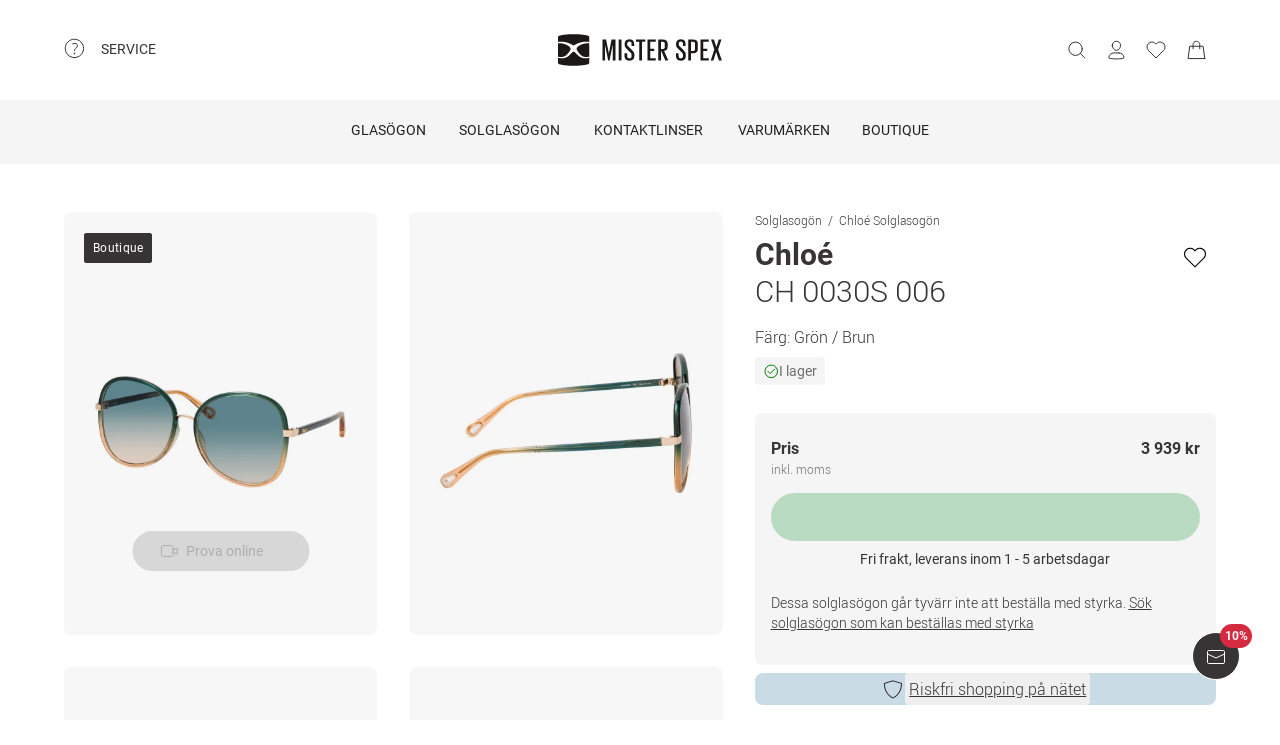

--- FILE ---
content_type: text/css; charset=UTF-8
request_url: https://www.misterspex.se/__service/product-browse-service/_next/static/css/8b6690edd5f220dd.css
body_size: 6805
content:
.AuthenticLabel_authenticLabel___0bvB{display:flex;gap:12px;align-items:center;border-top:1px solid #dfdede;border-bottom:1px solid #dfdede;padding-top:12px;padding-bottom:12px;margin-top:16px;margin-bottom:24px}@media(min-width:620px)and (max-width:calc((1024px - 1px))){.AuthenticLabel_authenticLabel___0bvB{max-width:375px}}.AuthenticLabel_authenticLabel___0bvB img{flex-shrink:0;-o-object-fit:contain;object-fit:contain}.SimilarProducts_similarProductList__tGMF_{display:grid;gap:16px}@media(min-width:620px){.SimilarProducts_similarProductList__tGMF_{grid-template-columns:1fr 1fr;gap:32px}}.SimilarProducts_modalBody__rPv8r{padding-top:0}@keyframes wishlistheart_pulse__JCIRU{0%{transform:scale(1)}50%{transform:scale(1.2)}to{transform:scale(1)}}.wishlistheart_wishlist__KKG98{background:#fff;width:40px;height:40px;border-radius:100%;border:0 solid #fff;cursor:pointer;outline:1px solid hsla(0,0%,100%,0);transition:all .2s ease-in-out;padding:6px;box-sizing:border-box;grid-row:1;grid-column:2}.wishlistheart_wishlist__KKG98:focus-visible{outline:2px solid #11822d}.wishlistheart_wishlist__KKG98 svg{vertical-align:middle}@media(hover:hover){.wishlistheart_wishlist__KKG98:hover{outline:1px solid #cbe1cb}}.wishlistheart_wishlist__KKG98[data-is-wishlist=true] svg{animation:wishlistheart_pulse__JCIRU .3s cubic-bezier(.455,.03,.515,.955)}.ProductTile_productTile__hl1o7{height:100%;color:#363434;display:block}.ProductTile_productTile__hl1o7:focus-visible{outline:none}.ProductTile_productTile__hl1o7:focus-visible article{outline:2px solid #11822d;outline-offset:4px}.ProductTile_productTile__hl1o7 article{height:100%}@media(min-width:1024px){.ProductTile_productTile__hl1o7:hover [data-testid^=image-][data-secondary-loaded=true] img:first-child{z-index:0;visibility:hidden}.ProductTile_productTile__hl1o7:hover [data-testid^=image-][data-secondary-loaded=true] img:last-child{z-index:1;visibility:visible}}.ProductTile_header__MbVZY{padding:min(max(100% - 328px,16px),32px);position:absolute;z-index:2;display:grid;grid-template-columns:1fr 40px;width:100%;box-sizing:border-box}.ProductTile_footer__oEMCs{padding:calc(min(max(100% - 328px,16px),32px)/2) min(max(100% - 328px,16px),32px) min(max(100% - 328px,16px),32px);color:#363434;display:flex;flex-direction:column;flex-grow:1;justify-content:space-between}.ProductTile_footer__oEMCs>:last-child{display:flex;align-items:flex-end;justify-content:flex-end;padding-top:8px}.ProductTile_productImage__2_NkT{padding-top:100%;height:0;overflow:hidden;position:relative;z-index:0;width:100%}.ProductTile_productImage__2_NkT img{position:absolute;width:100%;height:auto;left:50%;top:50%;transform:translate(-50%,-50%);transition:opacity .24s step-end,visibility .24s step-end}@media(max-width:calc((620px - 1px))){.ProductTile_productImage__2_NkT{padding-top:80%}}.ProductImage_productImages__ixDku img{-webkit-user-select:none;-moz-user-select:none;user-select:none}.ProductImage_productImages__ixDku[data-primary-errored=true] img:first-child{z-index:0;visibility:hidden}.ProductImage_productImages__ixDku img:first-child,.ProductImage_productImages__ixDku[data-primary-errored=true] img:last-child{z-index:1;visibility:visible}.ProductImage_productImages__ixDku img:last-child{z-index:0;visibility:hidden}.ProductImage_productImages__ixDku img:not([src]):before{content:"";top:0;left:0;right:0;bottom:0;position:absolute;background-color:#fff;z-index:0}.RadioButton_tint__8yiqQ{height:48px;display:flex;padding:16px 16px 16px 8px;border-radius:8px;align-items:center;color:#363434;background-color:#fff;cursor:pointer;position:relative;box-shadow:0 0 0 1px #dfdede;white-space:nowrap}.RadioButton_tint__8yiqQ:hover{background-color:#f5f5f5}.RadioButton_tint__8yiqQ:focus-visible{outline:2px solid #11822d}.RadioButton_tint__8yiqQ:has(>input[type=radio]:checked){font-weight:700;box-shadow:0 0 0 2px #363434}.RadioButton_tint__8yiqQ:has(>input[type=radio]:focus-visible){outline-offset:3px;outline:2px solid #11822d}.RadioButton_tint__8yiqQ input[type=radio]{opacity:0;z-index:-1;max-width:0;max-height:0;-webkit-appearance:none;-moz-appearance:none;appearance:none;position:absolute}.FittingboxModal_header__jlLNz{padding-left:16px;padding-right:16px}@media(min-width:1024px){.FittingboxModal_header__jlLNz{height:64px;padding-left:32px;padding-right:32px}}.FittingboxModal_modal__9zJTd{height:auto}@media(max-width:calc((1024px - 1px))){.FittingboxModal_modal__9zJTd{height:100%;border-radius:0}}.AddPrescription_buttonIcon__6nSWN{margin-right:8px;vertical-align:middle;height:24px!important}.AddPrescription_button__IjrlT{width:100%}.BuyButtonBlock_buyButton__uGhWp{width:100%;display:flex;align-items:center;justify-content:center}.BuyButtonBlock_buttonIcon__oxmxz{margin-right:8px;vertical-align:middle;height:24px!important}.BuyButtonBlock_outOfStockButton__b3XzH{width:100%;background-color:#f5f5f5!important}@media(min-width:1024px){.BuyButtonBlock_buyBox___gKux{position:sticky;top:48px;left:0;align-self:start}.BuyButtonBlock_buyBox___gKux>:first-child{border-radius:8px}}.BuyButtonBlock_deliveryType__LBS5R svg{vertical-align:bottom;margin-right:8px}.FittingboxContainer_childrenWrapper__D4rHS>*{opacity:1;transition:all .3s ease-in-out;visibility:visible}.FittingboxContainer_childrenWrapper__D4rHS.FittingboxContainer_hide__4BByU>*{opacity:0;visibility:hidden}.FittingboxContainer_gallery__u9if9{position:relative}@media(max-width:calc((1024px - 1px))){.FittingboxContainer_gallery__u9if9{margin-bottom:32px}}.FittingboxContainer_carousel__fLCQR{height:calc(100vw + 48px + 48px);background-color:#f5f5f5;z-index:0}@media(min-width:620px){.FittingboxContainer_carousel__fLCQR{height:calc(66.6666666667vw + 64px)}}@media(min-width:1024px){.FittingboxContainer_carousel__fLCQR{display:none}}.FittingboxContainer_carousel__fLCQR .FittingboxContainer_galleryItem__KBip2{height:100%}.FittingboxContainer_carousel__fLCQR .FittingboxContainer_galleryItem__KBip2 .FittingboxContainer_image__Xg0m3{height:100%;width:100%}.FittingboxContainer_grid__NUOwH{display:grid;position:relative;grid-template-columns:repeat(2,minmax(0,1fr));grid-row-gap:32px;row-gap:32px;grid-column-gap:32px;-moz-column-gap:32px;column-gap:32px}@media(max-width:calc((1024px - 1px))){.FittingboxContainer_grid__NUOwH{display:none}}.FittingboxContainer_grid__NUOwH>div>.FittingboxContainer_galleryItem__KBip2{overflow:hidden;padding-top:135%}.FittingboxContainer_grid__NUOwH>div>.FittingboxContainer_galleryItem__KBip2>div{position:absolute;top:0;left:0;right:0;bottom:0}.FittingboxContainer_grid__NUOwH .FittingboxContainer_singleGalleryItem__S3Q7C{grid-column:1/span 2}.FittingboxContainer_grid__NUOwH .FittingboxContainer_singleGalleryItem__S3Q7C>.FittingboxContainer_galleryItem__KBip2{padding-top:75%}.FittingboxContainer_galleryItem__KBip2{position:relative}.FittingboxContainer_header__XVH_n{align-items:center;display:flex;justify-content:space-between;left:0;padding:16px 16px 0;position:absolute;right:0;z-index:2}@media(min-width:620px){.FittingboxContainer_header__XVH_n{padding:32px 32px 0}}@media(min-width:1024px){.FittingboxContainer_header__XVH_n{padding:16px 16px 0;right:calc(50% + 16px)}.FittingboxContainer_header__XVH_n .FittingboxContainer_wishlist__XB5z6{display:none}}.FittingboxContainer_startTryOnProcess__FaR9G{left:50%;position:absolute;transform:translateX(-50%);bottom:96px;transition:all .2s ease-in-out;z-index:2}@media(min-width:620px){.FittingboxContainer_startTryOnProcess__FaR9G{bottom:112px}}@media(min-width:1024px){.FittingboxContainer_startTryOnProcess__FaR9G{display:none}}.FittingboxContainer_similarProductsButton__wUOGa{left:50%;position:absolute;transform:translateX(-50%);bottom:48px;transition:all .2s ease-in-out;z-index:2}@media(min-width:620px){.FittingboxContainer_similarProductsButton__wUOGa{bottom:64px}}@media(min-width:1024px){.FittingboxContainer_similarProductsButton__wUOGa{display:none}}.ProductGallery_childrenWrapper__rnPRN>*{opacity:1;transition:all .3s ease-in-out;visibility:visible}.ProductGallery_childrenWrapper__rnPRN.ProductGallery_hide__HFIZB>*{opacity:0;visibility:hidden}.ProductGallery_gallery__smN9Y{position:relative}@media(max-width:calc((1024px - 1px))){.ProductGallery_gallery__smN9Y{margin-bottom:32px}}.ProductGallery_carousel__L2kkr{height:calc(100vw + 48px + 48px);background-color:#f5f5f5;z-index:0}@media(min-width:620px){.ProductGallery_carousel__L2kkr{height:calc(66.6666666667vw + 64px)}}@media(min-width:1024px){.ProductGallery_carousel__L2kkr{display:none}}.ProductGallery_carousel__L2kkr .ProductGallery_galleryItem__aqrcE{height:100%}.ProductGallery_carousel__L2kkr .ProductGallery_galleryItem__aqrcE .ProductGallery_image__7_IOy{height:100%;width:100%}.ProductGallery_grid__HCIX1{display:grid;position:relative;grid-template-columns:repeat(2,minmax(0,1fr));grid-row-gap:32px;row-gap:32px;grid-column-gap:32px;-moz-column-gap:32px;column-gap:32px}@media(max-width:calc((1024px - 1px))){.ProductGallery_grid__HCIX1{display:none}}.ProductGallery_grid__HCIX1>div>.ProductGallery_galleryItem__aqrcE{overflow:hidden;padding-top:135%}.ProductGallery_grid__HCIX1>div>.ProductGallery_galleryItem__aqrcE>div{position:absolute;top:0;left:0;right:0;bottom:0}.ProductGallery_grid__HCIX1 .ProductGallery_singleGalleryItem__NPqcU{grid-column:1/span 2}.ProductGallery_grid__HCIX1 .ProductGallery_singleGalleryItem__NPqcU>.ProductGallery_galleryItem__aqrcE{padding-top:75%}.ProductGallery_galleryItem__aqrcE{position:relative}.ProductGallery_header__opt_c{align-items:center;display:flex;justify-content:space-between;left:0;padding:16px 16px 0;position:absolute;right:0;z-index:2}@media(min-width:620px){.ProductGallery_header__opt_c{padding:32px 32px 0}}@media(min-width:1024px){.ProductGallery_header__opt_c{padding:16px 16px 0;right:calc(50% + 16px)}.ProductGallery_header__opt_c .ProductGallery_wishlist__0KFK6{display:none}}.Image_responsiveImage__JWx4V{position:relative;overflow:hidden;border-radius:8px}.Image_responsiveImage__JWx4V.Image_overlay__lNLBS:after{background:rgba(0,0,0,.03);bottom:0;content:"";left:0;pointer-events:none;position:absolute;right:0;top:0;z-index:1}.Image_responsiveImage__JWx4V.Image_overlay__lNLBS{background-color:#fff}.Image_responsiveImage__JWx4V>img{width:100%;height:100%;box-sizing:border-box;vertical-align:middle;-o-object-fit:contain;object-fit:contain}.Image_responsiveImage__JWx4V.Image_aspectRatio__XeQT8>img{position:absolute;top:0;right:0;bottom:0;left:0;-o-object-fit:contain;object-fit:contain}.Image_responsiveImage__JWx4V.Image_stretchVertically__twfhB{height:100%}.Image_responsiveImage__JWx4V.Image_stretchVertically__twfhB>img{-o-object-fit:cover;object-fit:cover}.Image_zoom__ePYNI{position:absolute;top:0;right:0;bottom:0;left:0;cursor:zoom-in;overflow:hidden}.Image_zoom__ePYNI .Image_zoomImage__Zqbel{visibility:hidden;opacity:0;max-width:none;touch-action:none;background-color:#fff}.Image_zoom__ePYNI .Image_zoomImage__Zqbel.Image_active__8ISaf{visibility:visible;opacity:1;cursor:zoom-out}.Gallery_root__fVn_e{position:relative;overflow:hidden}.Gallery_root__div__GRw5z{min-height:64px;height:100%}.Gallery_dots___TqUQ{width:100%;z-index:1;display:flex;align-items:center;justify-content:center;position:absolute;bottom:16px}@media(min-width:620px){.Gallery_dots___TqUQ{bottom:24px}}.Gallery_dotsBackground__n8_ou{display:flex;background-color:#fff;padding:4px;border-radius:8px}.Gallery_dot__iaJrW{height:8px;width:8px;box-sizing:border-box;border-radius:100%;background-color:#b4b4b4;transition:background-color 1s ease,border-color 1s ease}.Gallery_dot__iaJrW:not(:first-child){margin-left:8px}.Gallery_dot__iaJrW.Gallery_active__iEhz_{background:#363434;border-color:#363434}.FrameFitInfoBanners_frameFitSizeInfoBox__DkS1l{display:block;position:relative;padding:10px 16px;border-radius:4px}.FrameFitInfoBanners_frameFitLoginInfoBox__ubTON{border-radius:4px}.FrameFitInfoBanners_inTextLink__XyvtG{color:#363434;text-decoration:underline}.FrameFitTooltip_tooltip__HCTjm{padding:0 4px 0 0;box-sizing:border-box;height:24px}.FrameFitTooltip_tooltip__HCTjm svg{height:24px!important}.LastPurchase_root__hzKp2{background:#fff;border-radius:4px;margin-top:16px;display:flex;align-items:center}@media(min-width:1024px){.LastPurchase_root__hzKp2{padding:8px;flex:1}}.LastPurchase_image__xC1Fe{width:60px;height:60px;margin-right:12px!important}@media(min-width:1024px){.LastPurchase_image__xC1Fe{width:40px;height:40px}}#GlassesPage_fitmix-container__NGfN6{width:100%;height:100%}.GlassesPage_page-wrapper__zVzcN{position:relative;max-width:calc(1792px);margin:0 0 56px}@media(min-width:1024px){.GlassesPage_page-wrapper__zVzcN{margin:48px 64px 128px}}@media(min-width:1440px){.GlassesPage_page-wrapper__zVzcN.GlassesPage_legacy__KSlAL{max-width:1440px;margin:48px auto 128px;max-width:calc(1312px)}}@media(min-width:calc(1568px)){.GlassesPage_page-wrapper__zVzcN.GlassesPage_legacy__KSlAL{max-width:1440px}}@media(min-width:1920px){.GlassesPage_page-wrapper__zVzcN{margin:48px auto 128px}}.GlassesPage_grid__SI0I5{grid-template-columns:repeat(4,1fr);-moz-column-gap:16px;column-gap:16px;position:relative;display:grid}@media(min-width:620px){.GlassesPage_grid__SI0I5{grid-template-columns:repeat(8,1fr);-moz-column-gap:32px;column-gap:32px}}@media(min-width:1024px){.GlassesPage_grid__SI0I5{grid-template-columns:repeat(12,1fr);-moz-column-gap:32px;column-gap:32px}}.GlassesPage_grid__SI0I5 .GlassesPage_galleryGridItem__rdb3C{grid-column:1/span 4;position:relative}@media(min-width:620px){.GlassesPage_grid__SI0I5 .GlassesPage_galleryGridItem__rdb3C{grid-column:1/span 8}}@media(min-width:1024px){.GlassesPage_grid__SI0I5 .GlassesPage_galleryGridItem__rdb3C{grid-column:1/span 7}}@media(min-width:1440px){.GlassesPage_grid__SI0I5 .GlassesPage_galleryGridItem__rdb3C{grid-column:1/span 8}}.GlassesPage_grid__SI0I5 .GlassesPage_boxGridItem__2xxW8{grid-column:1/span 4;position:relative}@media(min-width:620px){.GlassesPage_grid__SI0I5 .GlassesPage_boxGridItem__2xxW8{grid-column:1/span 8}}@media(min-width:1024px){.GlassesPage_grid__SI0I5 .GlassesPage_boxGridItem__2xxW8{grid-column:8/span 5}}@media(min-width:1440px){.GlassesPage_grid__SI0I5 .GlassesPage_boxGridItem__2xxW8{grid-column:9/span 4}}.GlassesPage_wishlistHeart__S7t_M{position:absolute;top:0;right:0;margin:20px;z-index:1;visibility:hidden}@media(min-width:1024px){.GlassesPage_wishlistHeart__S7t_M{visibility:visible;position:static;margin:0 1px 0 0}}.GlassesPage_buyBox__QElkt{background-color:#f5f5f5}.GlassesPage_toastifyContainer__7Lsx7{--toastify-toast-width:752px;max-width:100%}@media(max-width:calc((1024px - 1px))){.GlassesPage_toastifyContainer__7Lsx7{min-width:343px}}.BreadcrumbListItem_root__qDGlu{overflow:hidden;white-space:nowrap;text-overflow:ellipsis;padding-top:6px;padding-bottom:6px;margin-top:-6px;margin-bottom:-6px}.BreadcrumbListItem_root__qDGlu:not(:first-child){padding-left:6px;padding-right:6px}.BreadcrumbListItem_root__qDGlu:not(:last-child):after{content:"/";white-space:pre;padding-left:6px}.OutOfStock_outOfStockButton__EXjs_{width:100%;background-color:#f5f5f5!important}.BuyInStore_buttonIcon__pfoWL{margin-right:8px;vertical-align:middle;height:24px!important}.BuyInStore_button__ZaZjn{width:100%}.BuyFacingInShop_buttonIcon__1qK5j{margin-right:8px;vertical-align:middle;height:24px!important}.BuyFacingInShop_switchText__RxyKE{font-weight:700}.BuyFacingInShop_button___7qku{width:100%}.PriceSection_priceSection__35los{display:flex;justify-content:space-between}@media(max-width:calc((620px - 1px))){.PriceSection_priceSection__35los div:last-child>span{white-space:nowrap}}.PriceSection_priceSectionTextWrapper__Uhsdw{display:flex;flex-flow:column}.PGBlock_header__qPOke{padding-bottom:0}.PGBlock_footer__r_3F7{display:flex;flex-direction:column;gap:8px;text-align:center}.PGBlock_footer__r_3F7 button{width:100%;min-width:0}.PGBlock_footer__r_3F7 .PGBlock_purchaseOptions__Y5_0r{display:flex;flex-direction:column;gap:16px}@media(min-width:1024px){.PGBlock_footer__r_3F7 .PGBlock_purchaseOptions__Y5_0r{margin-bottom:8px}}@media(max-width:1024px){.PGBlock_footer__r_3F7{margin-top:8px}}.WebshopSection_divider__0lYDH:after,.WebshopSection_divider__0lYDH:before{content:"";flex:1 1;margin:auto;border-bottom:1px solid;border-color:#dfdede}.WebshopSection_divider__0lYDH:before{margin-right:10px}.WebshopSection_divider__0lYDH:after{margin-left:10px}@media(min-width:1024px){.IncompatibleFrameSizeModal_modal__vBKn_{max-width:600px!important}}@media(min-width:1440px){.IncompatibleFrameSizeModal_modal__vBKn_{max-width:640px!important}}.IncompatibleFrameSizeModal_modal__vBKn_ [class*=ModalV2_bodyWrapper__] div{display:flex;flex-direction:column}.IncompatibleFrameSizeModal_modal__vBKn_ [class*=ModalV2_footer__]{display:grid;gap:8px;grid-template-rows:auto}.IncompatibleFrameSizeModal_modal__vBKn_ [class*=ModalV2_footer__]:before{display:none}@media(min-width:1024px){.IncompatibleFrameSizeModal_modal__vBKn_ [class*=ModalV2_footer__]{gap:16px;grid-template-columns:1fr 1fr}}.IncompatibleFrameSizeModal_button__aHmTH{width:100%;display:flex;align-items:center;justify-content:center}.ToastifyNotification_toastifyNotification__WLOcM{--toastify-color-light:#c9dbe5;padding:8px 16px}@media(max-width:calc((1024px - 1px))){.ToastifyNotification_toastifyNotification__WLOcM{flex-direction:column;flex-wrap:wrap-reverse;padding:8px 16px 16px;margin:16px;border-radius:4px}}.ToastifyNotification_toastifyButton__B24iO{align-self:center}@media(max-width:calc((1024px - 1px))){.ToastifyNotification_toastifyButton__B24iO{align-self:flex-start}}.ToastifyNotification_toastifyNotificationButton__b8VqL{padding:0;width:134px}.HomeTrial_buttonIcon__uWiCI{margin-right:8px;vertical-align:middle;height:24px!important}.HomeTrial_button__cNgmD{width:100%;display:flex;align-items:center;justify-content:center}.GlazableBlock_priceSection__2wjfQ{display:flex;justify-content:space-between}.GlazableBlock_price__3dpkf{display:flex;white-space:pre-wrap}.GlazableBlock_price__3dpkf .GlazableBlock_fromStrikePrice__KlKUk{color:#363434;font-size:14px;line-height:20px}.GlazableBlock_price__3dpkf .GlazableBlock_fromSalePrice__YUn9v{color:#363434;font-size:16px;line-height:24px;font-weight:700}.GlazableBlock_divider__fV00l{display:flex;flex-direction:row;margin-top:24px;margin-bottom:24px}.GlazableBlock_divider__fV00l:after,.GlazableBlock_divider__fV00l:before{content:"";flex:1 1;margin:auto;border-bottom:1px solid;border-color:#dfdede}.GlazableBlock_divider__fV00l:before{margin-right:10px}.GlazableBlock_divider__fV00l:after{margin-left:10px}.UnglazableBlock_root__pfpjL .UnglazableBlock_unglazableLink__dtkUw{color:#363434;text-decoration:underline}.USPSection_uspGrid__mQUEj{row-gap:20px;-moz-column-gap:16px;column-gap:16px;grid-template-columns:24px 1fr;display:grid}.RadioBuyBox_radioButtonContainer__n8LXp{display:flex;flex-direction:column;gap:8px;margin:0 16px}@media(min-width:620px){.RadioBuyBox_radioButtonContainer__n8LXp{margin:0 32px}}@media(min-width:1024px){.RadioBuyBox_radioButtonContainer__n8LXp{margin:0}}.RadioBuyBox_radioButtonWrapper__JWMWB{border-radius:8px;border:1px solid #dfdede;padding:16px}.RadioBuyBox_radioButtonWrapper__JWMWB:has(+input:checked){border:2px solid #363434;padding:15px}.RadioBuyBox_callToActionDetails__V1bRv{display:grid;grid-template-columns:1fr auto;align-items:center}.RadioBuyBox_callToActionDetails__V1bRv :nth-child(2n){justify-self:right}.RadioBuyBox_callToAction__zzuzh{display:none}.RadioBuyBox_radioButtonWrapper__JWMWB:has(+input:checked) .RadioBuyBox_callToAction__zzuzh{display:block}.RadioBuyBox_primaryText__02s8G{font-size:16px;line-height:24px;font-weight:700}.RadioBuyBox_secondaryText__zybgy{font-size:14px;line-height:20px;font-weight:400;display:flex;gap:8px;align-items:center;color:#6e6e6e}.RadioBuyBox_tertiaryText__hIxPX{font-size:12px;line-height:18px;font-weight:400;color:#6e6e6e;justify-self:right}.RadioBuyBox_strikePriceText__qvzp3{font-size:14px;line-height:20px;font-weight:400;color:#d52a3f;text-decoration:line-through}.RadioBuyBox_hintText__cRxM6,.RadioBuyBox_savingsInfo__bRZcG{grid-column:span 2;justify-content:right}.RadioBuyBox_savingsInfo__bRZcG{display:flex;gap:4px}.InsuranceInfo_insuranceInfo__U5dWP{padding:24px;background-color:#f9f0cd;display:flex;gap:16px;margin-top:16px}.InsuranceInfo_insuranceInfo__U5dWP .InsuranceInfo_text__q1hFp{display:flex;flex-direction:column;align-items:flex-start}.InsuranceInfo_insuranceInfo__U5dWP .InsuranceInfo_cta__4YVLQ{background-color:#f9f0cd!important;padding:0;font-weight:500}.InsuranceInfo_modal__5dGuV>header+div>div{height:100%}.InsuranceInfo_modal__5dGuV iframe{height:100%;width:100%}.InsuranceInfo_modalTitle__GJAIv{word-break:break-word}.GlassesDelivery_option__K0x18{color:#363434;font-size:16px;font-weight:300;line-height:24px;display:flex;align-items:center;margin-top:6px}.GlassesDelivery_option__K0x18 svg{vertical-align:bottom;margin-right:10px}.ProductDescription_root__OjETM{background-color:#f5f5f5}.ProductDescription_root__OjETM div[class*=contentLayout]{padding:0}.GlassesProductProperties_propertyLink__HMP8p{color:#363434;font-weight:300;text-decoration:underline;cursor:pointer}.GlassesProductProperties_propertyLink__HMP8p:hover{color:#787878}@media(min-width:1024px){.GlassesProductProperties_modal__yUnTH{background-color:#fff;left:50%;overflow:initial;padding:0;position:absolute;top:-24px;transform:translate(-50%,-100%)!important;white-space:nowrap}.GlassesProductProperties_modal__yUnTH:after{border-left:8px solid rgba(0,0,0,0);border-right:8px solid rgba(0,0,0,0);border-top:8px solid #fff;bottom:-8px;content:"";left:80px;position:absolute}.GlassesProductProperties_modal__yUnTH>:first-child:last-child,.GlassesProductProperties_modal__yUnTH>:first-child:not(.GlassesProductProperties_modal__yUnTH){margin-bottom:0;margin-top:0}}.GlassesProductProperties_modal__closeIcon__2D5wY{border-radius:60px;border:1px solid;display:block;margin-left:auto;margin-right:auto;padding:8px}@media(min-width:1024px){.GlassesProductProperties_modal__closeIcon__2D5wY{height:0!important;margin-bottom:0;padding:0;visibility:hidden}}.ProductProperties_container__fvLg_{padding-left:0;padding-right:0}@media(min-width:620px){.ProductProperties_container__fvLg_{padding-left:72px;padding-right:72px}}.ProductProperties_dataList__qEiDn{display:grid;grid-template-columns:auto 16px auto;grid-template-rows:max-content;row-gap:16px}@media(min-width:620px){.ProductProperties_dataList__qEiDn{grid-template-columns:minmax(min-content,max-content) 16px minmax(min-content,max-content) minmax(16px,64px) minmax(min-content,max-content) 16px minmax(min-content,max-content);grid-template-rows:max-content;grid-auto-flow:column}}.ProductProperties_dtFirstHalf__Nzk_u,.ProductProperties_dtSecondHalf__9_oOH{grid-column:1}@media(min-width:620px){.ProductProperties_dtSecondHalf__9_oOH{grid-column:5}}.ProductProperties_ddFirstHalf__vkWZm,.ProductProperties_ddSecondHalf__Ecz4L{grid-column:3;position:relative}@media(min-width:620px){.ProductProperties_ddSecondHalf__Ecz4L{grid-column:7}}.ProductInfo_descriptionHTML___eXzz{color:#363434}.ProductInfo_descriptionHTML___eXzz h3,.ProductInfo_descriptionHTML___eXzz h4{font-weight:400;margin-bottom:24px;line-height:24px}.ProductInfo_descriptionHTML___eXzz p{margin-bottom:24px;font-weight:300;line-height:28px}.ProductInfo_descriptionHTML___eXzz a{color:#363434;font-weight:500;text-decoration:underline}.ProductInfo_descriptionHTML___eXzz a:hover{color:#787878}.ProductInfo_descriptionHTML___eXzz ul{margin-bottom:24px;padding-left:20px;list-style:disc}.ProductInfo_descriptionHTML___eXzz ul li{line-height:32px}@media(max-width:620px){.ProductInfo_descriptionHTML___eXzz ul{box-sizing:border-box;width:calc(100% - 24px)}}.ProductInfo_descriptionHTML___eXzz b{font-weight:700}.ProductDimensions_spacer__G686I::-webkit-scrollbar{display:initial;background-color:#dfdede;height:5px;border-radius:5px}.ProductDimensions_spacer__G686I::-webkit-scrollbar-thumb{background:#6e6e6e;border-radius:5px}.ProductDimensions_wrapper__RM35G{display:flex;align-items:flex-end;gap:60px;min-width:-moz-min-content;min-width:min-content}.ProductDimensions_lensHeight__oxpgp{align-self:flex-start;padding-left:28px;padding-bottom:12px}.ProductDimensions_lensWidth__OUnHh{align-self:flex-end;padding-right:28px}.RecommendationSlider_productTile__FkJwI [data-images]{padding-top:100%}@media(min-width:1440px){.RecommendationSliderContainer_root__Af2Ln{max-width:calc(1312px);margin-left:auto;margin-right:auto}}@media(min-width:calc(1568px)){.RecommendationSliderContainer_root__Af2Ln{max-width:1440px}}.RecommendationSliderContainer_container__AHRyw{min-height:200px}.RecommendationSlider_recommendationSlider__gMUPK{position:relative}.RecommendationSlider_recommendationSlider__gMUPK .RecommendationSlider_slide__zGzzh{scroll-snap-align:start;scroll-snap-stop:always;position:relative;min-height:334px;display:flex;max-width:calc((100% - 80px)/4*3 + 32px);min-width:calc((100% - 80px)/4*3 + 32px)}.RecommendationSlider_recommendationSlider__gMUPK .RecommendationSlider_slide__zGzzh>*{width:100%}.RecommendationSlider_recommendationSlider__gMUPK .RecommendationSlider_slide__zGzzh:not(:first-child){margin-left:16px}@media(min-width:620px){.RecommendationSlider_recommendationSlider__gMUPK .RecommendationSlider_slide__zGzzh:not(:first-child){margin-left:32px}}@media(min-width:620px)and (max-width:calc((1024px - 1px))){.RecommendationSlider_recommendationSlider__gMUPK .RecommendationSlider_slide__zGzzh{max-width:calc((100% - 288px)/8*3 + 64px);min-width:calc((100% - 288px)/8*3 + 64px)}}@media(min-width:1024px){.RecommendationSlider_recommendationSlider__gMUPK .RecommendationSlider_slide__zGzzh{max-width:calc((100% - 352px - 128px)/12*4 + 96px);min-width:calc((100% - 352px - 128px)/12*4 + 96px)}}@media(min-width:1440px){.RecommendationSlider_recommendationSlider__gMUPK .RecommendationSlider_slide__zGzzh{max-width:416px;min-width:416px}}.RecommendationSlider_recommendationSlider__gMUPK footer{display:flex;position:absolute;bottom:0;padding:0;transform:translateY(50%);right:100px;z-index:1}.RecommendationSlider_recommendationSlider__gMUPK footer button:disabled{border-color:#b4b4b4!important}@media(max-width:calc((1024px - 1px))){.RecommendationSlider_recommendationSlider__gMUPK footer{display:none}}.RecommendationSlider_slider__AgGPe{padding-bottom:52px}@media(min-width:1024px){.RecommendationSlider_slider__AgGPe{padding-top:10px}}@media(max-width:calc((1024px - 1px))){.RecommendationSlider_slider__AgGPe{padding-bottom:10px;scroll-padding-left:32px;scroll-snap-type:x mandatory}}@media(max-width:calc((620px - 1px))){.RecommendationSlider_slider__AgGPe{padding-bottom:10px;scroll-padding-left:16px}}.RecommendationSlider_slider__AgGPe::-webkit-scrollbar{position:absolute;-webkit-appearance:none;height:4px;display:block}@media(max-width:calc((1024px - 1px))){.RecommendationSlider_slider__AgGPe::-webkit-scrollbar{display:none}}.RecommendationSlider_slider__AgGPe::-webkit-scrollbar-track{background-color:#f5f5f5;border-radius:10px;margin-left:16px;margin-right:16px}@media(min-width:620px){.RecommendationSlider_slider__AgGPe::-webkit-scrollbar-track{margin-left:32px;margin-right:32px}}@media(min-width:1024px){.RecommendationSlider_slider__AgGPe::-webkit-scrollbar-track{margin-left:calc((100vw - 352px - 128px)/12 + 32px + 64px);margin-right:calc((100vw - 352px - 128px)/12 + 32px + 64px + 128px)}}@media(min-width:1440px){.RecommendationSlider_slider__AgGPe::-webkit-scrollbar-track{margin-left:calc((100vw - 1312px - 15px)/2 + 80px + 32px);margin-right:calc((100vw - 1312px - 15px)/2 + 80px + 32px + 128px)}}.RecommendationSlider_slider__AgGPe::-webkit-scrollbar-thumb{border-radius:10px;background-color:#6e6e6e}.Slider_slider__1locM{display:flex;overflow:scroll;flex-wrap:nowrap;-webkit-overflow-scrolling:touch;scrollbar-width:none}@supports(overflow-x:scroll){.Slider_slider__1locM{overflow-x:scroll;overflow-y:hidden}}@media(max-width:calc((1024px - 1px))){.Slider_slider__1locM::-webkit-scrollbar{display:none}.Slider_strechMobile__mGpYN{padding-left:calc((100vw - 100%)/2);padding-right:calc((100vw - 100%)/2);margin-left:calc((-100vw + 100%)/2);margin-right:calc((-100vw + 100%)/2)}}@media(min-width:1024px){.Slider_strechDesktop__CWmPb{padding-left:calc((100vw - 100%)/2);padding-right:calc((100vw - 100%)/2);margin-left:calc((-100vw + 100%)/2);margin-right:calc((-100vw + 100%)/2)}}.ProductVariationSelector_productVariantLink__m3_KG{display:block;position:relative}.ProductVariationSelector_productVariantLink__m3_KG img{border:none}@media(hover:hover){.ProductVariationSelector_productVariantLink__m3_KG:not(.ProductVariationSelector_active__lu_qW):hover:after{border:2px solid #cbe1cb}.ProductVariationSelector_productVariantLink__m3_KG.ProductVariationSelector_active__lu_qW:hover:after{border:2px solid #6e6e6e}}.ProductVariationSelector_productVariantLink__m3_KG.ProductVariationSelector_active__lu_qW:after{border-color:#363434}.ProductVariationSelector_productVariantLink__m3_KG:focus-visible{border-radius:4px;outline-offset:0;outline:2px solid #11822d}.ProductVariationSelector_productVariantLink__m3_KG.ProductVariationSelector_outOfStock__uEoT2:after{background:linear-gradient(to top left,rgba(255,255,255,.75) calc(50% - 1px),#dfdede,rgba(255,255,255,.75) calc(50% + 1px))}.ProductVariationSelector_productVariantLink__m3_KG:after{transition:border-color .2s ease;content:"";position:absolute;top:0;right:0;bottom:0;left:0;border:2px solid rgba(0,0,0,0);border-radius:4px}.ProductVariationSelector_variationList__IR6DD{display:flex;gap:16px;margin-top:8px;margin-bottom:16px;flex-wrap:wrap}@media(max-width:calc((1024px - 1px))){.ProductVariationSelector_variationList__IR6DD{overflow:auto;flex-wrap:nowrap;padding-left:calc((100vw - 100%)/2);padding-right:calc((100vw - 100%)/2);margin-left:calc((-100vw + 100%)/2);margin-right:calc((-100vw + 100%)/2);scrollbar-width:none}.ProductVariationSelector_variationList__IR6DD::-webkit-scrollbar{display:none}}.ProductVariationSelector_showAllVariants__CIwX6{width:100%;height:100%;font-size:12px;width:56px;height:72px;background-color:#f5f5f5;border-radius:4px}.ProductVariationSelector_showAllVariants__CIwX6:focus-visible{border-radius:4px;outline-offset:0;outline:2px solid #11822d}@media(max-width:calc((1024px - 1px))){.ProductVariationSelector_showAllVariants__CIwX6{display:none}}.FrameWidthPicker_list__dI9Z0{display:flex;gap:8px;padding-bottom:12px;white-space:nowrap}.FrameWidthPicker_list-item__ToWx4{text-align:center;align-content:center;transition:border-color .3s ease;color:#363434;font-size:16px;border-radius:4px;border:1px solid #dfdede}.FrameWidthPicker_list-item__ToWx4:hover:not(.FrameWidthPicker_list-item-disabled__cnyg1,.FrameWidthPicker_list-item-selected__7Alts){border-color:#6e6e6e}.FrameWidthPicker_list-item__ToWx4 span,.FrameWidthPicker_list-item__ToWx4>a{display:block;padding:14px 8px;line-height:16px}.FrameWidthPicker_list-item-selected__7Alts{border:2px solid #363434;font-weight:700}.FrameWidthPicker_list-item-disabled__cnyg1{color:#bfbfc0;border:1px solid #f5f5f5;background-color:#f5f5f5}.StoreAvailability_modal__OVjfZ [class*=ModalV2_bodyWrapper__]>div{height:100%;overflow-y:auto}.StoreAvailability_modal__OVjfZ [class*=ModalV2_bodyWrapper__]>div>div:last-child{height:100%;display:flex;flex-direction:column}.StoreAvailability_modal__OVjfZ [class*=ModalV2_header__] button{height:auto}.StoreAvailability_miniIcon__R_Fkn{height:20px!important}.Booking_timifyIframe__gnGDu{height:100%}@media(min-width:801px){.Booking_timifyIframe__gnGDu{margin-left:-16px;width:calc(100% + 32px)}}.Search_search__55VqQ{display:flex;justify-content:space-between;align-items:center;padding:9px 16px;border:1px solid #dfdede;border-radius:8px}.Search_search__55VqQ svg{width:24px!important;height:24px!important}.Search_search__55VqQ button{border:none!important;width:20px;height:20px;min-width:20px!important}.Search_search__55VqQ input{border:none;outline:none;-webkit-appearance:none;-moz-appearance:none;appearance:none;box-shadow:none;font-weight:300;font-size:1rem;font-family:inherit;width:100%;padding:5px 10px}.Search_search__55VqQ input:-moz-placeholder~button{visibility:hidden}.Search_search__55VqQ input:placeholder-shown~button{visibility:hidden}.__404_infoBox__LZb2H{background-color:#f9f0cd;border-radius:8px;margin-bottom:32px;padding:32px 28px 32px 32px}@media(min-width:1024px){.__404_infoBox__LZb2H{text-align:center;margin-bottom:48px}}.__404_links__w_3mQ{display:flex;justify-content:center;margin-left:-12px;margin-right:-12px;gap:24px}@media(max-width:calc((620px - 1px))){.__404_links__w_3mQ{flex-direction:column;margin-left:0;margin-right:0}}.SkipToMainContent_linkContainer__BTdvd{position:fixed;left:0;top:0;display:flex;width:100%;z-index:1000;pointer-events:none}.SkipToMainContent_link__TYGgd{left:50%;position:relative;transform-origin:center top;transform:translateX(-50%) scaleY(0);opacity:0;top:10px;height:auto;width:auto;margin-top:16px;padding:12px 24px;background-color:#11822d;border-radius:100px;border:3px solid #11822d;outline:3px solid #11822d;outline-offset:4px;color:#fff;text-align:center;font-size:16px;line-height:24px;font-weight:300;text-decoration:none;transition:outline .2s ease-in-out,border-color .2s ease-in-out,opacity .3s ease-in-out;pointer-events:none}.SkipToMainContent_link__TYGgd:focus{opacity:1;transform:translateX(-50%) scaleY(1);pointer-events:auto}.Notification_notification__G8IuD header{padding:24px 20px 0 64px}@media(max-width:calc((1024px - 1px))){.Notification_notification__G8IuD header{display:none}}.Notification_notification__G8IuD>div:first-of-type{padding-top:0}@media(max-width:calc((1024px - 1px))){.Notification_notification__G8IuD>div:first-of-type{padding:0 24px 16px}}@media(min-width:1024px){.Notification_notification__G8IuD footer{display:none}}.Notification_notification__G8IuD footer:after{content:"";position:absolute;left:0;right:0;top:-16px;height:1px;background-color:#dfdede}